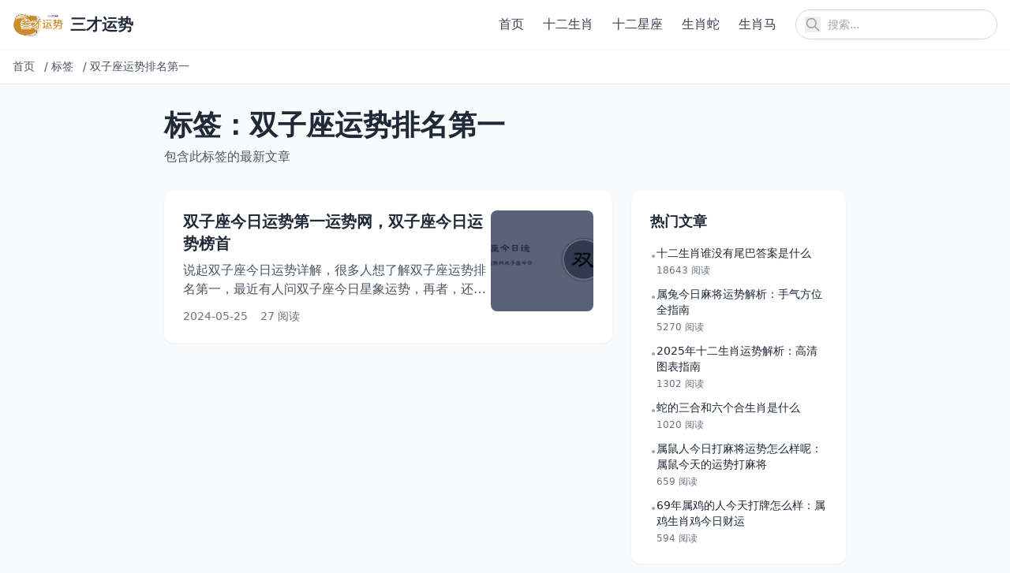

--- FILE ---
content_type: text/html; charset=utf-8
request_url: https://www.3gmfw.com/tags/byIFUcWHjkXW.html
body_size: 6160
content:
<!DOCTYPE html>
<html lang="zh-cn">
<head>
    <meta charset="utf-8">
    <meta http-equiv="X-UA-Compatible" content="IE=edge">
    <meta name="viewport" content="width=device-width, initial-scale=1.0">
    <title>双子座运势排名第一 - 三才运势</title>
    <link rel="canonical" href="https://www.3gmfw.com/tags/byIFUcWHjkXW.html" />
    <meta name="keywords" content="">
    <meta name="description" content="">
    
    <!-- Tailwind CSS v4 -->
    <script src="https://cdn.tailwindcss.com"></script>
    
    <!-- 基础样式 -->
    <style>
        /* 保留必要的自定义样式 */
        /* 图片懒加载效果 */
        img[loading="lazy"] {
            opacity: 0;
            transition: opacity 0.3s ease-in-out;
        }
        
        img[loading="lazy"].loaded {
            opacity: 1;
        }
    </style>
    
    
    
</head>
<body class="bg-gray-50 text-gray-800">
    <!-- 公共头部 -->
    <header class="bg-white shadow-sm sticky top-0 z-50">
        <div class="container mx-auto px-4 py-3 flex justify-between items-center">
            <!-- Logo -->
            <a href="/" class="flex items-center" title="返回首页">
                <img src="https://www.3gmfw.com/uploads/202512/07/b304900baba58043.png" alt="三才运势" class="h-8 w-auto">
                <span class="ml-2 text-xl font-bold text-gray-800">三才运势</span>
            </a>
            
            <!-- PC端导航和搜索 -->
            <div class="hidden md:flex items-center space-x-6">
                <!-- 导航菜单 -->
                <nav class="nav-menu">
                    <ul class="flex space-x-6">
                        
                        <li>
                            <a href="https://www.3gmfw.com/" class="text-gray-700 hover:text-blue-600 font-medium transition-colors duration-200" title="首页">
                                首页
                            </a>
                        </li>
                        
                        <li>
                            <a href="https://www.3gmfw.com/uxax/" class="text-gray-700 hover:text-blue-600 font-medium transition-colors duration-200" title="十二生肖">
                                十二生肖
                            </a>
                        </li>
                        
                        <li>
                            <a href="https://www.3gmfw.com/jinriyunshixingzuo/" class="text-gray-700 hover:text-blue-600 font-medium transition-colors duration-200" title="十二星座">
                                十二星座
                            </a>
                        </li>
                        
                        <li>
                            <a href="https://www.3gmfw.com/ighc/" class="text-gray-700 hover:text-blue-600 font-medium transition-colors duration-200" title="生肖蛇">
                                生肖蛇
                            </a>
                        </li>
                        
                        <li>
                            <a href="https://www.3gmfw.com/cdpw/" class="text-gray-700 hover:text-blue-600 font-medium transition-colors duration-200" title="生肖马">
                                生肖马
                            </a>
                        </li>
                        
                        
                    </ul>
                </nav>
                
                <!-- 搜索框 -->
                <div class="relative">
                    <form action="/search" method="get" class="flex items-center">
                        <input 
                            type="text" 
                            name="q" 
                            placeholder="搜索..." 
                            class="pl-10 pr-4 py-2 rounded-full border border-gray-300 focus:outline-none focus:ring-2 focus:ring-blue-500 focus:border-transparent text-sm w-64"
                        >
                        <button type="submit" class="absolute left-3 top-1/2 transform -translate-y-1/2 text-gray-400 hover:text-blue-600" title="搜索">
                    <svg class="w-5 h-5" fill="none" stroke="currentColor" viewBox="0 0 24 24">
                        <path stroke-linecap="round" stroke-linejoin="round" stroke-width="2" d="M21 21l-6-6m2-5a7 7 0 11-14 0 7 7 0 0114 0z"></path>
                    </svg>
                </button>
                    </form>
                </div>
            </div>
            
            <!-- 移动端菜单按钮和搜索图标 -->
            <div class="md:hidden flex items-center space-x-4">
                <!-- 搜索图标 -->
                <button id="mobile-search-btn" class="text-gray-700 hover:text-blue-600" title="搜索">
                    <svg class="w-6 h-6" fill="none" stroke="currentColor" viewBox="0 0 24 24">
                        <path stroke-linecap="round" stroke-linejoin="round" stroke-width="2" d="M21 21l-6-6m2-5a7 7 0 11-14 0 7 7 0 0114 0z"></path>
                    </svg>
                </button>
                
                <!-- 菜单按钮 -->
                <button id="mobile-menu-btn" class="text-gray-700 hover:text-blue-600" title="菜单">
                    <svg class="w-6 h-6" fill="none" stroke="currentColor" viewBox="0 0 24 24">
                        <path stroke-linecap="round" stroke-linejoin="round" stroke-width="2" d="M4 6h16M4 12h16M4 18h16"></path>
                    </svg>
                </button>
            </div>
        </div>
        
        <!-- 移动端导航菜单 -->
        <div id="mobile-nav" class="md:hidden hidden bg-white border-t border-gray-200 max-h-96 overflow-y-auto transition-all duration-300 ease-in-out transform origin-top">
            <div class="container mx-auto px-4 py-4">
                <ul class="space-y-2">
                    
                    <li>
                        <a href="https://www.3gmfw.com/" class="block py-3 px-4 rounded-lg text-gray-700 hover:bg-gray-100 font-medium transition-colors" title="首页">
                            首页
                        </a>
                    </li>
                    
                    <li>
                        <a href="https://www.3gmfw.com/uxax/" class="block py-3 px-4 rounded-lg text-gray-700 hover:bg-gray-100 font-medium transition-colors" title="十二生肖">
                            十二生肖
                        </a>
                    </li>
                    
                    <li>
                        <a href="https://www.3gmfw.com/jinriyunshixingzuo/" class="block py-3 px-4 rounded-lg text-gray-700 hover:bg-gray-100 font-medium transition-colors" title="十二星座">
                            十二星座
                        </a>
                    </li>
                    
                    <li>
                        <a href="https://www.3gmfw.com/ighc/" class="block py-3 px-4 rounded-lg text-gray-700 hover:bg-gray-100 font-medium transition-colors" title="生肖蛇">
                            生肖蛇
                        </a>
                    </li>
                    
                    <li>
                        <a href="https://www.3gmfw.com/cdpw/" class="block py-3 px-4 rounded-lg text-gray-700 hover:bg-gray-100 font-medium transition-colors" title="生肖马">
                            生肖马
                        </a>
                    </li>
                    
                    
                </ul>
            </div>
        </div>
        
        <!-- 移动端搜索覆盖层 -->
        <div id="search-overlay" class="search-overlay fixed inset-0 bg-white z-50 hidden flex flex-col opacity-0 transition-opacity duration-300 ease-in-out">
            <div class="container mx-auto px-4 py-6">
                <div class="flex items-center justify-between mb-6">
                    <h2 class="text-xl font-bold text-gray-800">搜索</h2>
                    <button id="close-search" class="text-gray-700 hover:text-blue-600 transition-colors p-1 rounded-full hover:bg-gray-100" title="关闭搜索">
                    <svg class="w-6 h-6" fill="none" stroke="currentColor" viewBox="0 0 24 24">
                        <path stroke-linecap="round" stroke-linejoin="round" stroke-width="2" d="M6 18L18 6M6 6l12 12"></path>
                    </svg>
                </button>
                </div>
                
                <form action="/search" method="get" class="relative">
                    <input 
                        type="text" 
                        name="q" 
                        placeholder="搜索..." 
                        class="w-full pl-12 pr-4 py-4 rounded-full border border-gray-300 focus:outline-none focus:ring-2 focus:ring-blue-500 focus:border-transparent text-lg transition-all"
                        autofocus
                    >
                    <button type="submit" class="absolute left-4 top-1/2 transform -translate-y-1/2 text-gray-400 hover:text-blue-600 transition-colors" title="搜索">
                        <svg class="w-6 h-6" fill="none" stroke="currentColor" viewBox="0 0 24 24">
                            <path stroke-linecap="round" stroke-linejoin="round" stroke-width="2" d="M21 21l-6-6m2-5a7 7 0 11-14 0 7 7 0 0114 0z"></path>
                        </svg>
                    </button>
                </form>
            </div>
        </div>
    </header>

    <!-- 面包屑导航 -->
    
<div class="bg-white border-b border-gray-200">
    <div class="container mx-auto px-4 py-3">
        <nav class="flex items-center text-sm text-gray-600 overflow-hidden whitespace-nowrap">
            <a href="/" class="hover:text-blue-600 transition-colors flex-shrink-0 mr-2" title="首页">
                首页
            </a>
            <span class="mx-1 flex-shrink-0">/</span>
            <a href="/tags" class="hover:text-blue-600 transition-colors flex-shrink-0 mr-2" title="标签">
                标签
            </a>
            <span class="mx-1 flex-shrink-0">/</span>
            <span class="truncate flex-1 min-w-0" title="双子座运势排名第一">
                双子座运势排名第一
            </span>
        </nav>
    </div>
</div>


    <!-- 主内容区 -->
    <main class="mx-auto px-2 sm:px-4 py-8 max-w-4xl sm:max-w-4xl">
        
<!-- 标签页标题 -->
<div class="mb-8">
    <h1 class="text-3xl md:text-4xl font-bold text-gray-800 mb-2">标签：双子座运势排名第一</h1>
    <p class="text-gray-600">包含此标签的最新文章</p>
</div>

<!-- 标签文章列表 -->
<div class="grid grid-cols-1 lg:grid-cols-3 gap-6">
    <!-- 左侧文章列表 -->
    <div class="lg:col-span-2">
        
        
        <div class="space-y-6">
            
            <article class="bg-white p-6 rounded-xl shadow-sm hover:shadow-md transition-shadow">
                <div class="flex flex-col md:flex-row gap-4">
                    <!-- 文章内容 -->
                    <div class="flex-1">
                        <!-- 文章标题 -->
                        <h2 class="text-xl font-bold text-gray-800 mb-2">
                            <a href="https://www.3gmfw.com/jinriyunshixingzuo/sjdtfmcnejaf.html" class="hover:text-blue-600 transition-colors">双子座今日运势第一运势网，双子座今日运势榜首</a>
                        </h2>
                        
                        <!-- 文章摘要 -->
                        
                        <p class="text-gray-600 mb-3 line-clamp-2">
                            说起双子座今日运势详解，很多人想了解双子座运势排名第一，最近有人问双子座今日星象运势，再者，还有人想问双子座今日运势分析，本文将介绍双子座今日运势预测，让我给你详细讲解一下双子座今日运势第一运势网吧！ 双子座今日运势第一运势网跟整体运程预测 综合运势： ★★★★☆（表现突出，但求更进一步） 事学业 ★★☆☆☆，独立思考能力强，但需加强团队协作能力。 爱情运势： ★★★☆☆（平稳的爱情旅程
                        </p>
                        
                        
                        <!-- 文章元信息 -->
                        <div class="flex items-center text-sm text-gray-500">
                            <!-- 发布时间 -->
                            <span>2024-05-25</span>
                            
                            <!-- 浏览量 -->
                            <span class="ml-4">27 阅读</span>
                        </div>
                    </div>
                    
                    <!-- 文章缩略图 -->
                    
                    <div class="md:w-1/4">
                        <a href="https://www.3gmfw.com/jinriyunshixingzuo/sjdtfmcnejaf.html" class="block">
                            <img 
                                src="https://www.3gmfw.com/zb_users/upload/broadcast/2024-05-13/thumb_66412581c303d.jpeg" 
                                alt="双子座今日运势第一运势网，双子座今日运势榜首" 
                                title="双子座今日运势第一运势网，双子座今日运势榜首" 
                                class="w-full h-32 object-cover rounded-lg" 
                                loading="lazy"
                            >
                        </a>
                    </div>
                    
                </div>
            </article>
            
        </div>
        
        <!-- 分页 -->
        
        <div class="mt-10 flex justify-center">
            
        </div>
        
        
        
    </div>
    
    <!-- 右侧边栏 -->
    <div class="lg:col-span-1">
        <!-- 热门文章 -->
        <div class="bg-white p-6 rounded-xl shadow-sm mb-6">
            <h3 class="text-lg font-semibold text-gray-800 mb-4">热门文章</h3>
            
            <div class="space-y-3">
                
                <a href="https://www.3gmfw.com/long/frotjfvsbuac.html" class="flex items-start gap-3 hover:text-blue-600 transition-colors">
                    <span class="text-gray-400 text-sm mt-1">•</span>
                    <div class="flex-1 min-w-0">
                        <h4 class="text-sm font-medium text-gray-800 line-clamp-2">十二生肖谁没有尾巴答案是什么</h4>
                        <p class="text-xs text-gray-500 mt-1">18643 阅读</p>
                    </div>
                </a>
                
                <a href="https://www.3gmfw.com/vmpn/fkpkbnuooqbc.html" class="flex items-start gap-3 hover:text-blue-600 transition-colors">
                    <span class="text-gray-400 text-sm mt-1">•</span>
                    <div class="flex-1 min-w-0">
                        <h4 class="text-sm font-medium text-gray-800 line-clamp-2">属兔今日麻将运势解析：手气方位全指南</h4>
                        <p class="text-xs text-gray-500 mt-1">5270 阅读</p>
                    </div>
                </a>
                
                <a href="https://www.3gmfw.com/long/asselslgkiiw.html" class="flex items-start gap-3 hover:text-blue-600 transition-colors">
                    <span class="text-gray-400 text-sm mt-1">•</span>
                    <div class="flex-1 min-w-0">
                        <h4 class="text-sm font-medium text-gray-800 line-clamp-2">2025年十二生肖运势解析：高清图表指南</h4>
                        <p class="text-xs text-gray-500 mt-1">1302 阅读</p>
                    </div>
                </a>
                
                <a href="https://www.3gmfw.com/ighc/mtduhovkvvae.html" class="flex items-start gap-3 hover:text-blue-600 transition-colors">
                    <span class="text-gray-400 text-sm mt-1">•</span>
                    <div class="flex-1 min-w-0">
                        <h4 class="text-sm font-medium text-gray-800 line-clamp-2">蛇的三合和六个合生肖是什么</h4>
                        <p class="text-xs text-gray-500 mt-1">1020 阅读</p>
                    </div>
                </a>
                
                <a href="https://www.3gmfw.com/nqat/bkrsiatnlwmj.html" class="flex items-start gap-3 hover:text-blue-600 transition-colors">
                    <span class="text-gray-400 text-sm mt-1">•</span>
                    <div class="flex-1 min-w-0">
                        <h4 class="text-sm font-medium text-gray-800 line-clamp-2">属鼠人今日打麻将运势怎么样呢：属鼠今天的运势打麻将</h4>
                        <p class="text-xs text-gray-500 mt-1">659 阅读</p>
                    </div>
                </a>
                
                <a href="https://www.3gmfw.com/eplz/uvourgcdcfxa.html" class="flex items-start gap-3 hover:text-blue-600 transition-colors">
                    <span class="text-gray-400 text-sm mt-1">•</span>
                    <div class="flex-1 min-w-0">
                        <h4 class="text-sm font-medium text-gray-800 line-clamp-2">69年属鸡的人今天打牌怎么样：属鸡生肖鸡今日财运</h4>
                        <p class="text-xs text-gray-500 mt-1">594 阅读</p>
                    </div>
                </a>
                
            </div>
            
        </div>
    </div>
</div>

    </main>
    
    <!-- 公共尾部 -->
    <footer class="bg-white border-t border-gray-200 py-8 mt-12">
        <div class="container mx-auto px-3 sm:px-4 text-center text-gray-600 text-sm">
            <p>
                三才运势
                © 2026 All Rights Reserved.
            </p>
            <p class="mt-2">
                <a href="https://beian.miit.gov.cn/" rel="nofollow" target="_blank" class="hover:text-blue-600 transition-colors">
                    蜀ICP备2023014258号-2
                </a>
            </p>
        </div>
    </footer>
    
    <!-- 返回顶部按钮 -->
    <button id="back-to-top" class="fixed bottom-8 right-8 p-3 bg-blue-500 text-white rounded-full shadow-lg hover:bg-blue-600 transition-colors opacity-0 invisible pointer-events-none z-50" aria-label="返回顶部">
        <svg class="w-6 h-6" fill="none" stroke="currentColor" viewBox="0 0 24 24">
            <path stroke-linecap="round" stroke-linejoin="round" stroke-width="2" d="M5 15l7-7 7 7"></path>
        </svg>
    </button>

    <!-- JavaScript -->
    <script>
        // 移动端导航菜单切换
        const mobileMenuBtn = document.getElementById('mobile-menu-btn');
        const mobileNav = document.getElementById('mobile-nav');
        
        if (mobileMenuBtn && mobileNav) {
            mobileMenuBtn.addEventListener('click', () => {
                mobileNav.classList.toggle('hidden');
            });
        }
        
        // 移动端搜索切换
        const mobileSearchBtn = document.getElementById('mobile-search-btn');
        const searchOverlay = document.getElementById('search-overlay');
        const closeSearchBtn = document.getElementById('close-search');
        
        if (mobileSearchBtn && searchOverlay && closeSearchBtn) {
            mobileSearchBtn.addEventListener('click', () => {
                searchOverlay.classList.remove('hidden');
                setTimeout(() => {
                    searchOverlay.classList.remove('opacity-0');
                }, 10);
            });
            
            closeSearchBtn.addEventListener('click', () => {
                searchOverlay.classList.add('opacity-0');
                setTimeout(() => {
                    searchOverlay.classList.add('hidden');
                }, 300);
            });
        }
        
        // 图片懒加载
        document.addEventListener('DOMContentLoaded', () => {
            // 1. 图片懒加载实现
            const lazyImages = document.querySelectorAll('img[loading="lazy"]');
            
            const imageObserver = new IntersectionObserver((entries, observer) => {
                entries.forEach(entry => {
                    if (entry.isIntersecting) {
                        const image = entry.target;
                        // 移除不必要的dataset.src检查，直接使用src
                        image.classList.add('loaded');
                        observer.unobserve(image);
                    }
                });
            });
            
            lazyImages.forEach(image => {
                imageObserver.observe(image);
            });
            
            // 2. 图片灯箱效果
            const images = document.querySelectorAll('.article-content img, .prose img');
            
            images.forEach(img => {
                // 为图片添加点击事件支持灯箱
                img.style.cursor = 'pointer';
                
                img.addEventListener('click', (e) => {
                    // 创建灯箱元素
                    const lightbox = document.createElement('div');
                    lightbox.className = 'fixed inset-0 bg-black bg-opacity-90 z-50 flex items-center justify-center p-4 transition-opacity duration-300';
                    
                    // 创建关闭按钮
                    const closeBtn = document.createElement('button');
                    closeBtn.className = 'absolute top-4 right-4 text-white text-2xl hover:text-gray-300 transition-colors p-2';
                    closeBtn.innerHTML = '&times;';
                    closeBtn.title = '关闭灯箱';
                    
                    // 创建图片容器
                    const imgContainer = document.createElement('div');
                    imgContainer.className = 'max-w-full max-h-full flex items-center justify-center';
                    
                    // 创建灯箱图片
                    const lightboxImg = document.createElement('img');
                    lightboxImg.src = img.src;
                    lightboxImg.alt = img.alt;
                    lightboxImg.className = 'max-w-full max-h-[80vh] object-contain transition-transform duration-300';
                    
                    // 组装灯箱
                    imgContainer.appendChild(lightboxImg);
                    lightbox.appendChild(closeBtn);
                    lightbox.appendChild(imgContainer);
                    
                    // 添加到文档
                    document.body.appendChild(lightbox);
                    
                    // 添加关闭事件
                    const closeLightbox = () => {
                        lightbox.style.opacity = '0';
                        setTimeout(() => {
                            document.body.removeChild(lightbox);
                        }, 300);
                    };
                    
                    closeBtn.addEventListener('click', closeLightbox);
                    lightbox.addEventListener('click', (e) => {
                        if (e.target === lightbox) {
                            closeLightbox();
                        }
                    });
                    
                    // 按ESC键关闭
                    document.addEventListener('keydown', (e) => {
                        if (e.key === 'Escape') {
                            closeLightbox();
                        }
                    });
                });
            });
            
            // 3. 移动端展开全文功能
            const contentPreview = document.getElementById('content-preview');
            const contentFull = document.getElementById('full-content');
            const readMoreWrapper = document.querySelector('.read-more-wrapper');
            const readMoreBtn = document.querySelector('.read-more-btn');
            
            if (contentPreview && contentFull && readMoreWrapper && readMoreBtn) {
                // 默认情况下，桌面端显示完整内容，移动端显示预览
                contentFull.classList.add('hidden');
                contentFull.classList.add('md:block');
                
                // 点击展开/收起
                let isExpanded = false;
                readMoreBtn.addEventListener('click', () => {
                    if (isExpanded) {
                        // 收起内容
                        contentPreview.style.display = 'block';
                        contentFull.classList.add('hidden');
                        contentFull.classList.remove('md:block');
                        readMoreBtn.textContent = '展开全文';
                    } else {
                        // 展开内容
                        contentPreview.style.display = 'none';
                        contentFull.classList.remove('hidden');
                        contentFull.classList.add('md:block');
                        readMoreBtn.textContent = '收起全文';
                    }
                    isExpanded = !isExpanded;
                });
            }
            
            // 返回顶部按钮功能
            const backToTopBtn = document.getElementById('back-to-top');
            
            // 监听滚动事件
            window.addEventListener('scroll', () => {
                if (window.pageYOffset > 300) {
                    // 显示返回顶部按钮
                    backToTopBtn.classList.remove('opacity-0', 'invisible', 'pointer-events-none');
                    backToTopBtn.classList.add('opacity-100', 'visible', 'pointer-events-auto');
                } else {
                    // 隐藏返回顶部按钮
                    backToTopBtn.classList.add('opacity-0', 'invisible', 'pointer-events-none');
                    backToTopBtn.classList.remove('opacity-100', 'visible', 'pointer-events-auto');
                }
            });
            
            // 点击返回顶部
            backToTopBtn.addEventListener('click', () => {
                window.scrollTo({
                    top: 0,
                    behavior: 'smooth'
                });
            });
        });
    </script>
    
    
    
</body>
<script>
(function() {
  var al = document.createElement("script");
  al.src = "/api/log?action=views&code=200&path=http%3A%2F%2Fwww.3gmfw.com%2Ftags%2FbyIFUcWHjkXW.html&nonce="+Date.now();
  document.body.appendChild(al);
})();
</script>

</html>